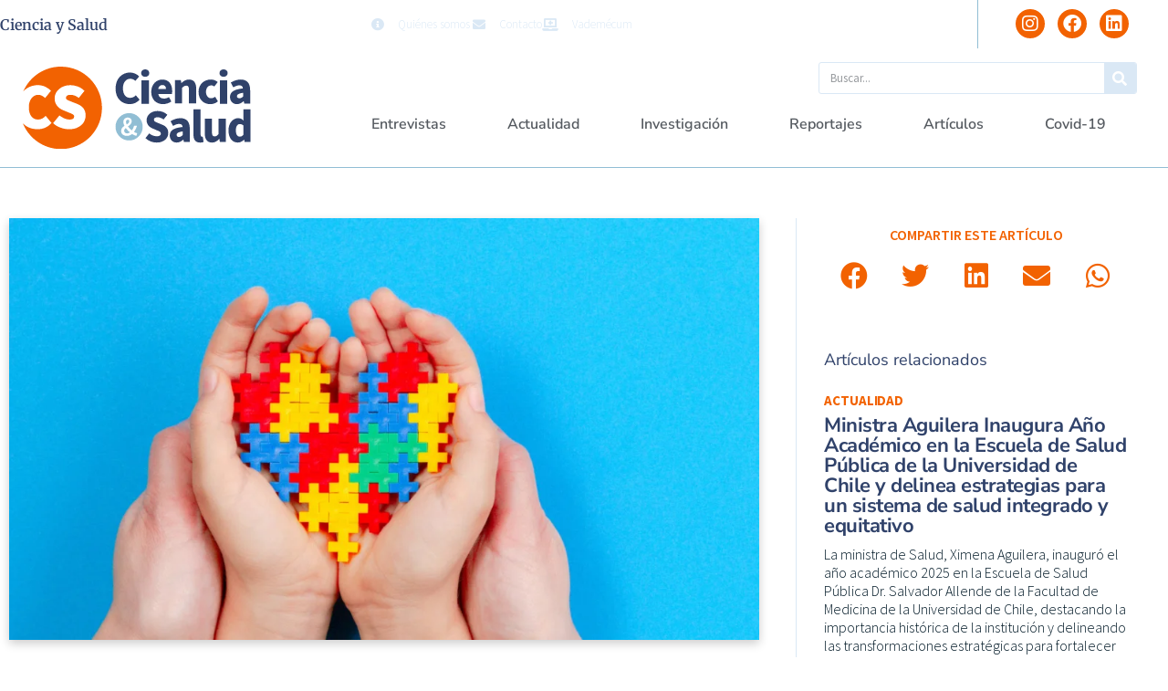

--- FILE ---
content_type: text/css
request_url: https://cienciaysalud.cl/wp-content/uploads/elementor/css/post-84128.css?ver=1769207637
body_size: 1409
content:
.elementor-84128 .elementor-element.elementor-element-4871f7a6:not(.elementor-motion-effects-element-type-background), .elementor-84128 .elementor-element.elementor-element-4871f7a6 > .elementor-motion-effects-container > .elementor-motion-effects-layer{background-color:var( --e-global-color-text );}.elementor-84128 .elementor-element.elementor-element-4871f7a6{transition:background 0.3s, border 0.3s, border-radius 0.3s, box-shadow 0.3s;padding:30px 0px 30px 0px;}.elementor-84128 .elementor-element.elementor-element-4871f7a6 > .elementor-background-overlay{transition:background 0.3s, border-radius 0.3s, opacity 0.3s;}.elementor-bc-flex-widget .elementor-84128 .elementor-element.elementor-element-50aa2acf.elementor-column .elementor-widget-wrap{align-items:center;}.elementor-84128 .elementor-element.elementor-element-50aa2acf.elementor-column.elementor-element[data-element_type="column"] > .elementor-widget-wrap.elementor-element-populated{align-content:center;align-items:center;}.elementor-84128 .elementor-element.elementor-element-50aa2acf > .elementor-element-populated{margin:0px 0px 0px 0px;--e-column-margin-right:0px;--e-column-margin-left:0px;}.elementor-widget-image .widget-image-caption{color:var( --e-global-color-text );font-family:var( --e-global-typography-text-font-family ), Sans-serif;font-weight:var( --e-global-typography-text-font-weight );}.elementor-84128 .elementor-element.elementor-element-2c352915 > .elementor-widget-container{margin:0px 0px 15px 25px;}.elementor-84128 .elementor-element.elementor-element-2c352915{text-align:start;}.elementor-84128 .elementor-element.elementor-element-2c352915 img{width:200px;opacity:0.8;}.elementor-widget-text-editor{font-family:var( --e-global-typography-text-font-family ), Sans-serif;font-weight:var( --e-global-typography-text-font-weight );color:var( --e-global-color-text );}.elementor-widget-text-editor.elementor-drop-cap-view-stacked .elementor-drop-cap{background-color:var( --e-global-color-primary );}.elementor-widget-text-editor.elementor-drop-cap-view-framed .elementor-drop-cap, .elementor-widget-text-editor.elementor-drop-cap-view-default .elementor-drop-cap{color:var( --e-global-color-primary );border-color:var( --e-global-color-primary );}.elementor-84128 .elementor-element.elementor-element-6257f474 > .elementor-widget-container{margin:15px 0px 15px 0px;}.elementor-84128 .elementor-element.elementor-element-6257f474{font-size:14px;font-weight:300;color:rgba(255,255,255,0.65);}.elementor-84128 .elementor-element.elementor-element-44b4b464{--grid-template-columns:repeat(0, auto);--icon-size:20px;--grid-column-gap:10px;--grid-row-gap:0px;}.elementor-84128 .elementor-element.elementor-element-44b4b464 .elementor-widget-container{text-align:center;}.elementor-84128 .elementor-element.elementor-element-44b4b464 > .elementor-widget-container{margin:15px 0px 0px 0px;}.elementor-84128 .elementor-element.elementor-element-44b4b464 .elementor-social-icon{background-color:var( --e-global-color-text );--icon-padding:0.3em;}.elementor-84128 .elementor-element.elementor-element-44b4b464 .elementor-social-icon i{color:var( --e-global-color-bcd43cc );}.elementor-84128 .elementor-element.elementor-element-44b4b464 .elementor-social-icon svg{fill:var( --e-global-color-bcd43cc );}.elementor-84128 .elementor-element.elementor-element-44b4b464 .elementor-social-icon:hover{background-color:var( --e-global-color-bcd43cc );}.elementor-84128 .elementor-element.elementor-element-44b4b464 .elementor-social-icon:hover i{color:var( --e-global-color-ce7fcea );}.elementor-84128 .elementor-element.elementor-element-44b4b464 .elementor-social-icon:hover svg{fill:var( --e-global-color-ce7fcea );}.elementor-84128 .elementor-element.elementor-element-744c6c2c > .elementor-widget-container{margin:15px 0px 15px 0px;}.elementor-84128 .elementor-element.elementor-element-744c6c2c{text-align:center;font-size:14px;font-weight:300;color:var( --e-global-color-4883a4ef );}.elementor-widget-heading .elementor-heading-title{font-family:var( --e-global-typography-primary-font-family ), Sans-serif;font-weight:var( --e-global-typography-primary-font-weight );color:var( --e-global-color-primary );}.elementor-84128 .elementor-element.elementor-element-13836c68 > .elementor-widget-container{margin:30px 0px 0px 0px;}.elementor-84128 .elementor-element.elementor-element-13836c68{text-align:center;}.elementor-84128 .elementor-element.elementor-element-13836c68 .elementor-heading-title{font-family:"Nunito Sans", Sans-serif;font-size:13px;font-weight:normal;color:var( --e-global-color-secondary );}.elementor-84128 .elementor-element.elementor-element-71f3e078 > .elementor-widget-container{margin:10px 0px 0px 0px;}.elementor-84128 .elementor-element.elementor-element-71f3e078{text-align:center;}.elementor-84128 .elementor-element.elementor-element-71f3e078 .elementor-heading-title{font-family:"Nunito Sans", Sans-serif;font-size:13px;font-weight:normal;color:var( --e-global-color-secondary );}.elementor-bc-flex-widget .elementor-84128 .elementor-element.elementor-element-24c9018.elementor-column .elementor-widget-wrap{align-items:center;}.elementor-84128 .elementor-element.elementor-element-24c9018.elementor-column.elementor-element[data-element_type="column"] > .elementor-widget-wrap.elementor-element-populated{align-content:center;align-items:center;}.elementor-84128 .elementor-element.elementor-element-24c9018 > .elementor-element-populated{border-style:solid;border-width:0px 0px 0px 1px;border-color:var( --e-global-color-secondary );}.elementor-84128 .elementor-element.elementor-element-53589d3c > .elementor-widget-container{margin:0px 0px 15px 0px;}.elementor-84128 .elementor-element.elementor-element-53589d3c .elementor-heading-title{font-size:18px;font-weight:600;color:var( --e-global-color-4883a4ef );}.elementor-widget-posts .elementor-button{background-color:var( --e-global-color-accent );font-family:var( --e-global-typography-accent-font-family ), Sans-serif;font-weight:var( --e-global-typography-accent-font-weight );}.elementor-widget-posts .elementor-post__title, .elementor-widget-posts .elementor-post__title a{color:var( --e-global-color-secondary );font-family:var( --e-global-typography-primary-font-family ), Sans-serif;font-weight:var( --e-global-typography-primary-font-weight );}.elementor-widget-posts .elementor-post__meta-data{font-family:var( --e-global-typography-secondary-font-family ), Sans-serif;font-weight:var( --e-global-typography-secondary-font-weight );}.elementor-widget-posts .elementor-post__excerpt p{font-family:var( --e-global-typography-text-font-family ), Sans-serif;font-weight:var( --e-global-typography-text-font-weight );}.elementor-widget-posts .elementor-post__read-more{color:var( --e-global-color-accent );}.elementor-widget-posts a.elementor-post__read-more{font-family:var( --e-global-typography-accent-font-family ), Sans-serif;font-weight:var( --e-global-typography-accent-font-weight );}.elementor-widget-posts .elementor-post__card .elementor-post__badge{background-color:var( --e-global-color-accent );font-family:var( --e-global-typography-accent-font-family ), Sans-serif;font-weight:var( --e-global-typography-accent-font-weight );}.elementor-widget-posts .elementor-swiper-button.elementor-swiper-button-prev, .elementor-widget-posts .elementor-swiper-button.elementor-swiper-button-next{background-color:var( --e-global-color-accent );}.elementor-widget-posts .elementor-pagination{font-family:var( --e-global-typography-secondary-font-family ), Sans-serif;font-weight:var( --e-global-typography-secondary-font-weight );}.elementor-widget-posts .ecs-load-more-button .elementor-button{font-family:var( --e-global-typography-accent-font-family ), Sans-serif;font-weight:var( --e-global-typography-accent-font-weight );background-color:var( --e-global-color-accent );}.elementor-widget-posts .e-load-more-message{font-family:var( --e-global-typography-secondary-font-family ), Sans-serif;font-weight:var( --e-global-typography-secondary-font-weight );}.elementor-84128 .elementor-element.elementor-element-44e10eb8{--grid-row-gap:5px;}.elementor-84128 .elementor-element.elementor-element-44e10eb8 .elementor-post{border-style:solid;border-width:0px 0px 1px 0px;padding:0px 0px 5px 0px;border-color:var( --e-global-color-secondary );}.elementor-84128 .elementor-element.elementor-element-44e10eb8 .elementor-post__title, .elementor-84128 .elementor-element.elementor-element-44e10eb8 .elementor-post__title a{color:var( --e-global-color-4883a4ef );font-family:"Source Sans Pro", Sans-serif;font-size:14px;font-weight:300;}.elementor-84128 .elementor-element.elementor-element-516cb47f > .elementor-widget-container{margin:0px 0px 15px 0px;}.elementor-84128 .elementor-element.elementor-element-516cb47f .elementor-heading-title{font-size:18px;font-weight:600;color:var( --e-global-color-4883a4ef );}.elementor-84128 .elementor-element.elementor-element-7eb01aef{--grid-row-gap:5px;}.elementor-84128 .elementor-element.elementor-element-7eb01aef .elementor-post{border-style:solid;border-width:0px 0px 1px 0px;padding:0px 0px 5px 0px;border-color:var( --e-global-color-secondary );}.elementor-84128 .elementor-element.elementor-element-7eb01aef .elementor-post__title, .elementor-84128 .elementor-element.elementor-element-7eb01aef .elementor-post__title a{color:var( --e-global-color-4883a4ef );font-family:"Source Sans Pro", Sans-serif;font-size:14px;font-weight:300;}.elementor-84128 .elementor-element.elementor-element-73b08b11 > .elementor-widget-container{margin:0px 0px 15px 0px;}.elementor-84128 .elementor-element.elementor-element-73b08b11 .elementor-heading-title{font-size:18px;font-weight:600;color:var( --e-global-color-4883a4ef );}.elementor-84128 .elementor-element.elementor-element-4f1d6390{--grid-row-gap:5px;}.elementor-84128 .elementor-element.elementor-element-4f1d6390 .elementor-post{border-style:solid;border-width:0px 0px 1px 0px;padding:0px 0px 5px 0px;border-color:var( --e-global-color-secondary );}.elementor-84128 .elementor-element.elementor-element-4f1d6390 .elementor-post__title, .elementor-84128 .elementor-element.elementor-element-4f1d6390 .elementor-post__title a{color:var( --e-global-color-4883a4ef );font-family:"Source Sans Pro", Sans-serif;font-size:14px;font-weight:300;}.elementor-84128 .elementor-element.elementor-element-7a5ec9ce > .elementor-widget-container{margin:0px 0px 15px 0px;}.elementor-84128 .elementor-element.elementor-element-7a5ec9ce .elementor-heading-title{font-size:18px;font-weight:600;color:var( --e-global-color-4883a4ef );}.elementor-84128 .elementor-element.elementor-element-449e9b94{--grid-row-gap:5px;}.elementor-84128 .elementor-element.elementor-element-449e9b94 .elementor-post{border-style:solid;border-width:0px 0px 1px 0px;padding:0px 0px 5px 0px;border-color:var( --e-global-color-secondary );}.elementor-84128 .elementor-element.elementor-element-449e9b94 .elementor-post__title, .elementor-84128 .elementor-element.elementor-element-449e9b94 .elementor-post__title a{color:var( --e-global-color-4883a4ef );font-family:"Source Sans Pro", Sans-serif;font-size:14px;font-weight:300;}.elementor-84128 .elementor-element.elementor-element-4883491f > .elementor-widget-container{margin:0px 0px 15px 0px;}.elementor-84128 .elementor-element.elementor-element-4883491f .elementor-heading-title{font-size:18px;font-weight:600;color:var( --e-global-color-4883a4ef );}.elementor-84128 .elementor-element.elementor-element-162322b4{--grid-row-gap:5px;}.elementor-84128 .elementor-element.elementor-element-162322b4 .elementor-post{border-style:solid;border-width:0px 0px 1px 0px;padding:0px 0px 5px 0px;border-color:var( --e-global-color-secondary );}.elementor-84128 .elementor-element.elementor-element-162322b4 .elementor-post__title, .elementor-84128 .elementor-element.elementor-element-162322b4 .elementor-post__title a{color:var( --e-global-color-4883a4ef );font-family:"Source Sans Pro", Sans-serif;font-size:14px;font-weight:300;}.elementor-84128 .elementor-element.elementor-element-27e407e9 > .elementor-container > .elementor-column > .elementor-widget-wrap{align-content:center;align-items:center;}.elementor-84128 .elementor-element.elementor-element-27e407e9:not(.elementor-motion-effects-element-type-background), .elementor-84128 .elementor-element.elementor-element-27e407e9 > .elementor-motion-effects-container > .elementor-motion-effects-layer{background-color:var( --e-global-color-accent );}.elementor-84128 .elementor-element.elementor-element-27e407e9 > .elementor-container{min-height:50px;}.elementor-84128 .elementor-element.elementor-element-27e407e9{border-style:solid;border-width:1px 0px 0px 0px;border-color:rgba(255,255,255,0.19);transition:background 0.3s, border 0.3s, border-radius 0.3s, box-shadow 0.3s;}.elementor-84128 .elementor-element.elementor-element-27e407e9 > .elementor-background-overlay{transition:background 0.3s, border-radius 0.3s, opacity 0.3s;}.elementor-84128 .elementor-element.elementor-element-216b8d9f{text-align:end;}.elementor-84128 .elementor-element.elementor-element-216b8d9f img{width:120px;opacity:0.7;filter:brightness( 200% ) contrast( 200% ) saturate( 100% ) blur( 0px ) hue-rotate( 0deg );}.elementor-theme-builder-content-area{height:400px;}.elementor-location-header:before, .elementor-location-footer:before{content:"";display:table;clear:both;}@media(max-width:1024px){.elementor-84128 .elementor-element.elementor-element-4871f7a6{padding:50px 20px 50px 20px;}.elementor-84128 .elementor-element.elementor-element-50aa2acf > .elementor-element-populated{margin:0% 15% 0% 0%;--e-column-margin-right:15%;--e-column-margin-left:0%;}.elementor-84128 .elementor-element.elementor-element-27e407e9{padding:10px 20px 10px 20px;}}@media(max-width:767px){.elementor-84128 .elementor-element.elementor-element-4871f7a6{padding:35px 20px 35px 20px;}.elementor-84128 .elementor-element.elementor-element-50aa2acf > .elementor-element-populated{margin:0px 0px 50px 0px;--e-column-margin-right:0px;--e-column-margin-left:0px;padding:0px 0px 0px 0px;}.elementor-84128 .elementor-element.elementor-element-6257f474{text-align:start;}.elementor-84128 .elementor-element.elementor-element-744c6c2c{text-align:start;}.elementor-84128 .elementor-element.elementor-element-24c9018{width:100%;}.elementor-84128 .elementor-element.elementor-element-24c9018 > .elementor-element-populated{padding:0px 0px 0px 0px;}.elementor-84128 .elementor-element.elementor-element-27e407e9{padding:15px 20px 10px 20px;}.elementor-84128 .elementor-element.elementor-element-58688b97 > .elementor-element-populated{margin:0px 0px 0px 0px;--e-column-margin-right:0px;--e-column-margin-left:0px;padding:0px 0px 0px 0px;}}@media(min-width:768px){.elementor-84128 .elementor-element.elementor-element-50aa2acf{width:25%;}.elementor-84128 .elementor-element.elementor-element-24c9018{width:75%;}}@media(max-width:1024px) and (min-width:768px){.elementor-84128 .elementor-element.elementor-element-50aa2acf{width:35%;}.elementor-84128 .elementor-element.elementor-element-24c9018{width:20%;}}

--- FILE ---
content_type: text/css
request_url: https://cienciaysalud.cl/wp-content/uploads/elementor/css/post-77619.css?ver=1647953726
body_size: 509
content:
.elementor-77619 .elementor-element.elementor-element-f61bc73 > .elementor-element-populated{padding:0em 0em 0em 0em;}.elementor-widget-post-info .elementor-icon-list-item:not(:last-child):after{border-color:var( --e-global-color-text );}.elementor-widget-post-info .elementor-icon-list-icon i{color:var( --e-global-color-primary );}.elementor-widget-post-info .elementor-icon-list-icon svg{fill:var( --e-global-color-primary );}.elementor-widget-post-info .elementor-icon-list-text, .elementor-widget-post-info .elementor-icon-list-text a{color:var( --e-global-color-secondary );}.elementor-widget-post-info .elementor-icon-list-item{font-family:var( --e-global-typography-text-font-family ), Sans-serif;font-weight:var( --e-global-typography-text-font-weight );}.elementor-77619 .elementor-element.elementor-element-4483e41 > .elementor-widget-container{margin:0px 0px 5px 0px;}.elementor-77619 .elementor-element.elementor-element-4483e41 .elementor-icon-list-icon{width:14px;}.elementor-77619 .elementor-element.elementor-element-4483e41 .elementor-icon-list-icon i{font-size:14px;}.elementor-77619 .elementor-element.elementor-element-4483e41 .elementor-icon-list-icon svg{--e-icon-list-icon-size:14px;}.elementor-77619 .elementor-element.elementor-element-4483e41 .elementor-icon-list-text, .elementor-77619 .elementor-element.elementor-element-4483e41 .elementor-icon-list-text a{color:#F26201;}.elementor-77619 .elementor-element.elementor-element-4483e41 .elementor-icon-list-item{font-family:"Source Sans Pro", Sans-serif;font-size:15px;font-weight:700;text-transform:uppercase;letter-spacing:-0.1px;}.elementor-widget-theme-post-title .elementor-heading-title{font-family:var( --e-global-typography-primary-font-family ), Sans-serif;font-weight:var( --e-global-typography-primary-font-weight );color:var( --e-global-color-primary );}.elementor-77619 .elementor-element.elementor-element-9c79fa5 .elementor-heading-title{font-size:22px;font-weight:bold;letter-spacing:-0.5px;}.elementor-77619 .elementor-element.elementor-element-d2a316e > .elementor-widget-container{padding:10px 0px 3px 0px;}.elementor-77619 .elementor-element.elementor-element-d2a316e .elementor-icon-list-item:not(:last-child):after{content:"";border-color:#ddd;}.elementor-77619 .elementor-element.elementor-element-d2a316e .elementor-icon-list-items:not(.elementor-inline-items) .elementor-icon-list-item:not(:last-child):after{border-top-style:solid;border-top-width:1px;}.elementor-77619 .elementor-element.elementor-element-d2a316e .elementor-icon-list-items.elementor-inline-items .elementor-icon-list-item:not(:last-child):after{border-left-style:solid;}.elementor-77619 .elementor-element.elementor-element-d2a316e .elementor-inline-items .elementor-icon-list-item:not(:last-child):after{border-left-width:1px;}.elementor-77619 .elementor-element.elementor-element-d2a316e .elementor-icon-list-icon{width:14px;}.elementor-77619 .elementor-element.elementor-element-d2a316e .elementor-icon-list-icon i{font-size:14px;}.elementor-77619 .elementor-element.elementor-element-d2a316e .elementor-icon-list-icon svg{--e-icon-list-icon-size:14px;}.elementor-77619 .elementor-element.elementor-element-d2a316e .elementor-icon-list-text, .elementor-77619 .elementor-element.elementor-element-d2a316e .elementor-icon-list-text a{color:#91BED4;}.elementor-77619 .elementor-element.elementor-element-d2a316e .elementor-icon-list-item{font-family:"Source Sans Pro", Sans-serif;font-size:13px;font-weight:600;text-transform:uppercase;}.elementor-widget-divider{--divider-color:var( --e-global-color-secondary );}.elementor-widget-divider .elementor-divider__text{color:var( --e-global-color-secondary );font-family:var( --e-global-typography-secondary-font-family ), Sans-serif;font-weight:var( --e-global-typography-secondary-font-weight );}.elementor-widget-divider.elementor-view-stacked .elementor-icon{background-color:var( --e-global-color-secondary );}.elementor-widget-divider.elementor-view-framed .elementor-icon, .elementor-widget-divider.elementor-view-default .elementor-icon{color:var( --e-global-color-secondary );border-color:var( --e-global-color-secondary );}.elementor-widget-divider.elementor-view-framed .elementor-icon, .elementor-widget-divider.elementor-view-default .elementor-icon svg{fill:var( --e-global-color-secondary );}.elementor-77619 .elementor-element.elementor-element-39074f3{--divider-border-style:solid;--divider-color:#DAE8F5;--divider-border-width:1px;}.elementor-77619 .elementor-element.elementor-element-39074f3 .elementor-divider-separator{width:100%;}.elementor-77619 .elementor-element.elementor-element-39074f3 .elementor-divider{padding-block-start:10px;padding-block-end:10px;}